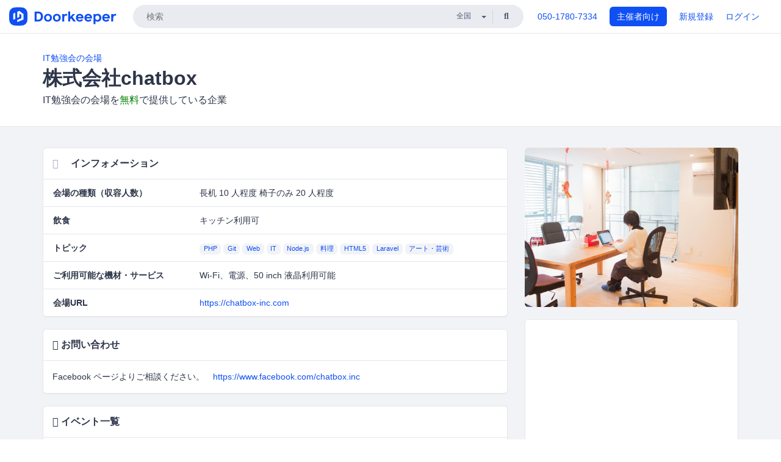

--- FILE ---
content_type: text/html; charset=utf-8
request_url: https://www.doorkeeper.jp/%E4%BC%9A%E5%A0%B4/chatbox
body_size: 6682
content:
<!DOCTYPE html>
<html lang='ja'>
<head>
<meta content='text/html;charset=UTF-8' http-equiv='content-type'>
<meta charset='utf-8'>
<meta content='IE=Edge,chrome=1' http-equiv='X-UA-Compatible'>
<meta content='width=device-width,initial-scale=1,maximum-scale=1,user-scalable=no' name='viewport'>
<meta content='telephone=no' name='format-detection'>
<meta content='195702240496602' property='fb:app_id'>
<title>
株式会社chatboxの勉強会の会場 | Doorkeeper
</title>
<link rel="icon" type="image/x-icon" href="https://doorkeeper.jp/assets/favicon-2e40be8f198ee3cb97dccbfbb3959374981ae0164d4f349e1787ff5f4c336af8.ico" />
<link href='https://www.doorkeeper.jp/%E4%BC%9A%E5%A0%B4/chatbox' rel='canonical'>

<link rel="stylesheet" href="https://doorkeeper.jp/assets/fontawesome-6d53862a62d9076af1e6640213de3ab8114672a22f11aca4a0dd505304dea878.css" media="all" />
<link rel="stylesheet" href="https://doorkeeper.jp/assets/application-a7ca6442b36ff357134ea76775c81570b8873fe6fd80ba91fc22f78c56b3a689.css" media="all" />
<script src="https://doorkeeper.jp/assets/application-1c082e4d4428bb024ff379de01801b67c9e614217f5653cdf1dc3d215a8ac813.js" async="async"></script>
<script src="https://doorkeeper.jp/packs/js/app-774bc3e2b960369073bc.js" async="async"></script>
<link rel="stylesheet" href="https://doorkeeper.jp/packs/css/app-5989d222.css" async="async" media="screen" />
<meta name="csrf-param" content="authenticity_token" />
<meta name="csrf-token" content="Ft/lKDDBZsrJhFqGg+4H/5eYH9MaMsfDuuRBF/o9OXqRp6pHKKYTttJsUP3fWzOKyORSdmc+BUrMb6YshDcp3Q==" />
<script async src="https://www.googletagmanager.com/gtag/js?id=UA-15834284-1"></script>
<script>
  window.dataLayer = window.dataLayer || [];
  function gtag(){dataLayer.push(arguments);}
  gtag('js', new Date());
  gtag('config', 'UA-15834284-1'); // Universal Analytics property.
 
    gtag('config', 'G-RCGBRG13Y4'); // Google Analytics 4 property.
  
</script>
<script async='' src='https://www.googletagmanager.com/gtag/js?id=G-RCGBRG13Y4'></script>
<script>
  window.dataLayer = window.dataLayer || []; 
  function gtag(){dataLayer.push(arguments);} 
  gtag('js', new Date()); 
  gtag('config', 'G-RCGBRG13Y4');
</script>
<script>
  (function(w,d,s,l,i) {
    w[l]=w[l]||[];
    w[l].push({'gtm.start': new Date().getTime(),event:'gtm.js'});
    var f=d.getElementsByTagName(s)[0],
    j=d.createElement(s),dl=l!='dataLayer'?'&l='+l:'';
    j.async=true;
    j.src='https://www.googletagmanager.com/gtm.js?id='+i+dl;
    f.parentNode.insertBefore(j,f);
  })(window,document,'script','dataLayer','GTM-PPDS423');
</script>

<link rel="preload" as="style" href="https://glass.io/integration/glass.min.css" onload="this.onload=null;this.rel='stylesheet'" />
<script>
  window.glassApiKey = 'eurZwW4nhD1V8etacAW83Att';
  var s = document.createElement("script");
  s.type = "text/javascript";
  s.async = true;
  s.src = "https://glass.io/integration/glass.min.js";
  function load() {
    Glass.init();
  }
  s.onload = load;
  document.head.appendChild(s);
</script>
<script type="text/javascript">!function(e,t,n){function a(){var e=t.getElementsByTagName("script")[0],n=t.createElement("script");n.type="text/javascript",n.async=!0,n.src="https://beacon-v2.helpscout.net",e.parentNode.insertBefore(n,e)}if(e.Beacon=n=function(t,n,a){e.Beacon.readyQueue.push({method:t,options:n,data:a})},n.readyQueue=[],"complete"===t.readyState)return a();e.attachEvent?e.attachEvent("onload",a):e.addEventListener("load",a,!1)}(window,document,window.Beacon||function(){});</script>
<script type="text/javascript">
  window.Beacon('init', '9329d34b-d6c4-4abc-8115-ed0066b505cb')
</script>

<script>
//<![CDATA[
      (function(e,b){if(!b.__SV){var a,f,i,g;window.mixpanel=b;a=e.createElement("script");
      a.type="text/javascript";a.async=!0;a.src=("https:"===e.location.protocol?"https:":"http:")+
      '//cdn.mxpnl.com/libs/mixpanel-2.2.min.js';f=e.getElementsByTagName("script")[0];
      f.parentNode.insertBefore(a,f);b._i=[];b.init=function(a,e,d){function f(b,h){
      var a=h.split(".");2==a.length&&(b=b[a[0]],h=a[1]);b[h]=function(){b.push([h].concat(
      Array.prototype.slice.call(arguments,0)))}}var c=b;"undefined"!==typeof d?c=b[d]=[]:
      d="mixpanel";c.people=c.people||[];c.toString=function(b){var a="mixpanel";"mixpanel"!==d&&(a+="."+d);
      b||(a+=" (stub)");return a};c.people.toString=function(){return c.toString(1)+".people (stub)"};
      i="disable track track_pageview track_links track_forms register register_once alias unregister identify name_tag set_config people.set people.set_once people.increment people.append people.track_charge people.clear_charges people.delete_user".split(" ");
      for(g=0;g<i.length;g++)f(c,i[g]); b._i.push([a,e,d])};b.__SV=1.2}})(document,window.mixpanel||[]);
      mixpanel.init("2d0a9fadc66f322337b0428d60907db5");

//]]>
</script></head>
<body>
<!-- Google Tag Manager (noscript) -->
<noscript>
<iframe height='0' src='https://www.googletagmanager.com/ns.html?id=GTM-PPDS423' style='display:none;visibility:hidden' width='0'></iframe>
</noscript>
<!-- End Google Tag Manager (noscript) -->

<header class='app-header'>
<div class='app-header-inner'>
<div class='app-header-brand'>
<a class="doorkeeper" href="https://www.doorkeeper.jp/"><img alt="Doorkeeper" src="https://doorkeeper.jp/assets/logo-966182d4b3e6dab86edb746a9f7681769fc3928fc73b2776bbf36e3bc18d2674.svg" /></a>
</div>
<div class='app-header-search'>
<form class="search-form form" role="search" action="https://www.doorkeeper.jp/events" accept-charset="UTF-8" method="get">
<div class='search-compact'>
<div class='search-compact-inner'>
<input type="text" name="q" id="q" value="" class="search-compact-field" placeholder="検索" />
<div class='search-compact-location'>
<select name="prefecture_id" id="prefecture_id" class="search-compact-dropdown"><option value="">全国</option><option value="hokkaido">北海道</option>
<option value="aomori">青森</option>
<option value="iwate">岩手</option>
<option value="miyagi">宮城</option>
<option value="akita">秋田</option>
<option value="yamagata">山形</option>
<option value="fukushima">福島</option>
<option value="ibaraki">茨城</option>
<option value="tochigi">栃木</option>
<option value="gunma">群馬</option>
<option value="saitama">埼玉</option>
<option value="chiba">千葉</option>
<option value="tokyo">東京</option>
<option value="kanagawa">神奈川</option>
<option value="niigata">新潟</option>
<option value="toyama">富山</option>
<option value="ishikawa">石川</option>
<option value="fukui">福井</option>
<option value="yamanashi">山梨</option>
<option value="nagano">長野</option>
<option value="gifu">岐阜</option>
<option value="shizuoka">静岡</option>
<option value="aichi">愛知</option>
<option value="mie">三重</option>
<option value="shiga">滋賀</option>
<option value="kyoto">京都</option>
<option value="osaka">大阪</option>
<option value="hyogo">兵庫</option>
<option value="nara">奈良</option>
<option value="wakayama">和歌山</option>
<option value="tottori">鳥取</option>
<option value="shimane">島根</option>
<option value="okayama">岡山</option>
<option value="hiroshima">広島</option>
<option value="yamaguchi">山口</option>
<option value="tokushima">徳島</option>
<option value="kagawa">香川</option>
<option value="ehime">愛媛</option>
<option value="kochi">高知</option>
<option value="fukuoka">福岡</option>
<option value="saga">佐賀</option>
<option value="nagasaki">長崎</option>
<option value="kumamoto">熊本</option>
<option value="oita">大分</option>
<option value="miyazaki">宮崎</option>
<option value="kagoshima">鹿児島</option>
<option value="okinawa">沖縄</option></select>
</div>
<div class='search-compact-submit'>
<button type="submit" class="search-compact-btn"><i class="fas fa-search"></i></button>
</div>
</div>
</div>
</form>


</div>
<div class='app-header-nav'>
<nav class='app-header-nav-list'>
<div class='app-header-nav-item'><a href="tel:8105017807334">050-1780-7334</a></div>
<div class='app-header-nav-item hidden-xxs'><a class="btn btn-primary btn-block" href="https://www.doorkeeper.jp/organizers?locale=ja">主催者向け</a></div>
<div class='app-header-nav-item hidden-xxs'><a href="https://manage.doorkeeper.jp/user/sign_up">新規登録</a></div>
<div class='app-header-nav-item'><a href="https://manage.doorkeeper.jp/user/sign_in">ログイン</a></div>
<div class='app-header-nav-item hidden-xxs'></div>
<div class='app-header-search-mobile' style='margin-right: 0; margin-left: 20px;'>
<button id='mobile-search-btn'>
<i class="fas fa-search search-icon"></i>
<i class="fas fa-times close-icon"></i>
</button>
</div>
</nav>
</div>
</div>
</header>


<div class='content content-grey-background'>
<div class='full-width-page-header with-padding'>
<div class='container'>
<ol class='breadcrumb'>
<li><a href="/%E4%BC%9A%E5%A0%B4">IT勉強会の会場</a></li>
</ol>
<h1>株式会社chatbox</h1>
<p class='lead'>
IT勉強会の会場を<span style="color: green">無料</span>で提供している企業
</p>
</div>
</div>

<div class='container with-gutter'><div class='layout'>
<div class='layout-sidebar'>
<div class='venue-photo'>
<img src="https://doorkeeper.jp/rails/active_storage/representations/proxy/eyJfcmFpbHMiOnsibWVzc2FnZSI6IkJBaHBBNk5nQVE9PSIsImV4cCI6bnVsbCwicHVyIjoiYmxvYl9pZCJ9fQ==--aa1b316c9653f456a199fc9e8a60b2c981117d2d/eyJfcmFpbHMiOnsibWVzc2FnZSI6IkJBaDdCem9MWm05eWJXRjBTU0lJU2xCSEJqb0dSVlE2RTNKbGMybDZaVjkwYjE5bWFXeHNXd2RwQXZRQmFRSjFBUT09IiwiZXhwIjpudWxsLCJwdXIiOiJ2YXJpYXRpb24ifX0=--6678174ca474c59511e5946f0b9a769fb33b96f5/DSC_4267.JPG" />
</div>
<div class='panel'>
<ul class='list-group'>
<li class='list-group-item'><iframe src="https://www.google.com/maps/embed/v1/place?key=AIzaSyBYcD12d9VzahPvojgYz9Zc9EN2rmumnFY&amp;language=ja&amp;q=%E6%A0%AA%E5%BC%8F%E4%BC%9A%E7%A4%BEchatbox%2C+%E5%A4%A7%E9%98%AA%E5%BA%9C%E5%A4%A7%E9%98%AA%E5%B8%82%E5%8C%97%E5%8C%BA%E5%A4%A9%E6%BA%80%EF%BC%92%E4%B8%81%E7%9B%AE%EF%BC%98%E2%88%92%EF%BC%91%EF%BC%97+%E5%A4%A9%E6%BA%80%E6%A9%8B%E3%83%91%E3%83%BC%E3%82%AF%E3%83%93%E3%83%AB&amp;zoom=14" height="290" width="100%" frameborder="0" style="border:0"></iframe></li>
<li class='list-group-item'>
<div class='listed-flex listed-flex-icon-text'>
<i class="fas fa-map-marker-alt"></i>
<span>大阪府大阪市北区天満２丁目８−１７ 天満橋パークビル</span>
</div>
</li>
<li class='list-group-item'>
<div class='listed-flex listed-flex-icon-text'>
<i class="fas fa-walking"></i>
<span>地下鉄堺筋本町駅 徒歩 3分</span>
</div>
</li>
</ul>
</div>
</div>
<div class='layout-main'>
<div class='panel'>
<div class='panel-heading'>
<h2 class='panel-title'>
<div class='listed-flex listed-flex-icon-text'>
<i class="fas fa-info-circle"></i>
インフォメーション
</div>
</h2>
</div>
<table class='table venue-table'>
<tbody>
<tr>
<th>会場の種類（収容人数）</th>
<td>長机 10 人程度  椅子のみ 20 人程度</td>
</tr>
<tr>
<th>飲食</th>
<td>キッチン利用可</td>
</tr>
<tr>
<th>トピック</th>
<td>
<a class="label label-link" href="/topics/php">PHP</a>
<a class="label label-link" href="/topics/git">Git</a>
<a class="label label-link" href="/topics/web">Web</a>
<a class="label label-link" href="/topics/information-technology">IT</a>
<a class="label label-link" href="/topics/node-js">Node.js</a>
<a class="label label-link" href="/topics/cooking">料理</a>
<a class="label label-link" href="/topics/html5">HTML5</a>
<a class="label label-link" href="/topics/laravel">Laravel</a>
<a class="label label-link" href="/topics/art">アート・芸術</a>
</td>
</tr>
<tr>
<th>ご利用可能な機材・サービス</th>
<td>
Wi-Fi、電源、50 inch 液晶利用可能
</td>
</tr>
<tr>
<th>会場URL</th>
<td><a href="https://chatbox-inc.com">https://chatbox-inc.com</a></td>
</tr>
</tbody>
</table>
</div>
<div class='panel'>
<div class='panel-heading'>
<h2 class='panel-title'>
<i class="fas fa-envelope"></i>
お問い合わせ
</h2>
</div>
<div class='panel-body'>
<div class='processed-markdown'><p>Facebook ページよりご相談ください。　<a href="https://www.facebook.com/chatbox.inc" rel="nofollow">https://www.facebook.com/chatbox.inc</a> </p>
</div>
</div>
</div>
<div class='panel'>
<div class='panel-heading'>
<h2 class='panel-title'>
<i class="far fa-clock"></i>
イベント一覧
</h2>
</div>
<table class='table venue-table'>
<tbody>
<tr class='text-muted'>
<th>
<div class='nobreak'>2017-04-02 14:00</div>
</th>
<td style='padding-left: 5px'><a href="https://coderdojo-osakasayama.doorkeeper.jp/events/58239">子ども向けプログラミング道場：コーダー道場5回目@本町</a></td>
</tr>
</tbody>
</table>

</div>
</div>
</div>
</div>
</div>
<footer class='app-footer'>
<div class='app-footer-inner'>
<div class='app-footer-block'>
<div class='app-footer-cta'>
<p class='app-footer-heading'>Doorkeeperでイベントを開催して、人が集まるコミュニティを作りませんか？</p>
<a class="btn btn-primary btn-lg" data-click-track="Footer head community" href="https://manage.doorkeeper.jp/user/sign_up?continue=%2Fgroups%2Fnew">コミュニティを作ってみる！</a>
<a class="btn btn-default btn-lg" data-click-track="Footer how it works" href="https://www.doorkeeper.jp/how-it-works">詳しくはこちら</a>
</div>
<div class='app-footer-main'>
<div class='app-footer-main-col'>
<h4>Doorkeeper</h4>
<ul class='list-unstyled'>
<li><a href="https://www.doorkeeper.jp/how-it-works">Doorkeeperの仕組み</a></li>
<li><a href="https://www.doorkeeper.jp/features">機能</a></li>
<li><a href="https://www.doorkeeper.jp/about">会社概要</a></li>
<li><a href="https://www.doorkeeper.jp/pricing">料金プラン</a></li>
<li><a href="https://www.doorkeeper.jp/organizer-stories">主催者ストーリー</a></li>
<li><a href="https://www.doorkeeper.jp/news">ニュース</a></li>
<li><a href="https://www.doorkeeper.jp/blog">ブログ</a></li>
</ul>
</div>
<div class='app-footer-main-col'>
<h4>リソース</h4>
<ul class='list-unstyled'>
<li><a data-beacon-toggle="true" href="https://support.doorkeeper.jp/">ヘルプ</a></li>
<li><a href="https://www.doorkeeper.jp/%E3%82%A4%E3%83%99%E3%83%B3%E3%83%88%E4%BC%81%E7%94%BB">イベント企画</a></li>
<li><a href="https://www.doorkeeper.jp/%E4%BC%9A%E5%A0%B4">勉強会会場</a></li>
<li><a href="https://www.doorkeeper.jp/developer/api">API</a></li>
<li><a href="https://www.doorkeeper.jp/topics">人気のトピック</a></li>
<li><a href="https://www.doorkeeper.jp/events/recently_published">公開されたばかりのイベント</a></li>
</ul>
</div>
</div>
</div>
<div class='app-footer-block'>
<ul class='list-unstyled list-inline'>
<li><a href="https://www.doorkeeper.jp/terms">利用規約</a></li>
<li><a href="https://www.doorkeeper.jp/privacy">プライバシーポリシー</a></li>
<li><a href="https://www.doorkeeper.jp/security">セキュリティ</a></li>
<li><a href="https://www.doorkeeper.jp/report_copyright_infringment">著作権侵害の報告について</a></li>
<li><a href="https://www.doorkeeper.jp/legal">特定商取引法に基づく表記</a></li>
</ul>
<div class='locale-switch'></div>
</div>
</div>
</footer>

<div id='jstemplates'></div>

<div class='modal fade' id='modal_overlay' role='dialog' tabindex='-1'>
<div class='modal-dialog'>
<div class='modal-content'>
<div class='unloaded-state'>
<div class="modal-header"><button type="button" class="close" data-dismiss="modal" aria-label="Close"><span aria-hidden="true">&times;</span></button><h4 class="modal-title">送信中...</h4></div>
<div class='modal-body'>
<div class='text-center'>
<i class="fas fa-sync fa-spin fa-4x"></i>
</div>
</div>
<div class='modal-footer'>
<a class='btn btn-default' data-dismiss='modal' href='#'>閉じる</a>
</div>
</div>
<div class='loaded-state'></div>
</div>
</div>
</div>

<script>
  mixpanel.register_once({
    'First URL': 'https://www.doorkeeper.jp/%E4%BC%9A%E5%A0%B4/chatbox'
  });
</script>
<script>
//<![CDATA[

//]]>
</script></body>
</html>
